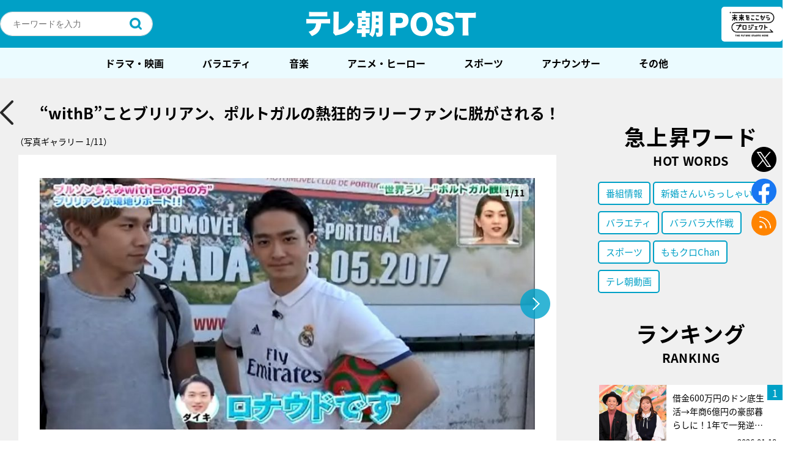

--- FILE ---
content_type: text/html; charset=utf-8
request_url: https://www.google.com/recaptcha/api2/aframe
body_size: 268
content:
<!DOCTYPE HTML><html><head><meta http-equiv="content-type" content="text/html; charset=UTF-8"></head><body><script nonce="UPP76tfxER5HxDiPKjDDvg">/** Anti-fraud and anti-abuse applications only. See google.com/recaptcha */ try{var clients={'sodar':'https://pagead2.googlesyndication.com/pagead/sodar?'};window.addEventListener("message",function(a){try{if(a.source===window.parent){var b=JSON.parse(a.data);var c=clients[b['id']];if(c){var d=document.createElement('img');d.src=c+b['params']+'&rc='+(localStorage.getItem("rc::a")?sessionStorage.getItem("rc::b"):"");window.document.body.appendChild(d);sessionStorage.setItem("rc::e",parseInt(sessionStorage.getItem("rc::e")||0)+1);localStorage.setItem("rc::h",'1768975654284');}}}catch(b){}});window.parent.postMessage("_grecaptcha_ready", "*");}catch(b){}</script></body></html>

--- FILE ---
content_type: application/javascript; charset=utf-8
request_url: https://fundingchoicesmessages.google.com/f/AGSKWxV-LwWa6CbiMBYhnl27FFhm8a257dLLFfuOCblFMBnjbRsh87bXK1U7xPH1F-miYrv3ib6h0CxQan7vBbHSwEiauUe2zzYM_N-f2EHklAWA_YTsAU0crcPvfMv-wYsSUFEKf3isbuw0snbJVSLBTOSzhV4poGZCELqpyZg-LDVuRQNNJfjROySLWLz5/_/article-advert-=advertiser//game-ads./icon_ads_/pubmatic_
body_size: -1289
content:
window['01873f7f-aef3-410c-a8ff-bc8a6e05a153'] = true;